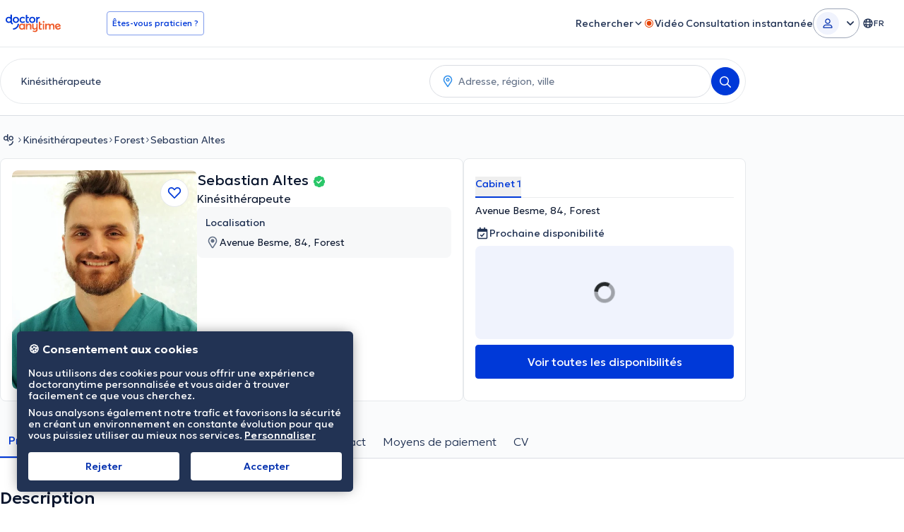

--- FILE ---
content_type: text/javascript
request_url: https://www.doctoranytime.be/dist/vite/index.BnQ5qD3_.js
body_size: 1202
content:
import{d as p}from"./post.f897d4bL.js";import{d as r}from"./dom.CZsrNE0w.js";import{s as g,u as h}from"./dat-button.DEM2WLvs.js";const o={LOADMORE_WRAPPER_LIST:"data-ldm-list",LOADMORE_BUTTON:"data-ldm-item-action",LOADMORE_ITEM_VISIBLE:"data-ldm-is-item-visible",LOADMORE_BUTTON_DOCTOR_ID:"data-ldm-doctor-id",OFFSET:"data-ldm-offset",ITEMS_TO_LOAD:"data-ldm-items-to-load",CURRENT_COUNTER:"data-ldm-current-count",TOTAL_COUNTER:"data-ldm-total-count"},w="!hidden";let _,l;function $(t=!1){var e;window.urlAnswerId&&!t&&D(),(e=r(`[${o.LOADMORE_BUTTON}]`)[0])==null||e.addEventListener("click",n=>{var s;n.preventDefault(),l=parseInt((s=n.currentTarget.getAttribute(o.ITEMS_TO_LOAD))!=null?s:"0"),l&&(t?F(l.toString()):A(l))})}function F(t){var i,d;const e=r(`[${o.LOADMORE_BUTTON}]`)[0];_=parseInt((i=e.getAttribute(o.OFFSET))!=null?i:"0");const n=(d=e.getAttribute(o.LOADMORE_BUTTON_DOCTOR_ID))!=null?d:"0";g(e);const s={qnaOffset:_.toString(),itemsToLoad:t};n!="0"&&(s.doctorId=n),p({url:"/Doctors/LoadMoreQna",body:s,success:c=>{var O;if(c.Success){const T=(O=r(`[${o.LOADMORE_WRAPPER_LIST}]`)[0])!=null?O:null;_=c.Data.offset,T&&c.HtmlResult&&new DOMParser().parseFromString(c.HtmlResult,"text/html").body.childNodes.forEach((R,S)=>{T.appendChild(R)}),c.Data.hasMore||e==null||e.classList.add(w),e.setAttribute("data-ldm-offset",_.toString())}},always:()=>{h(e)}})}function D(){var e;let t=m();if(x())if(t.answerFound.length)t.answerFoundIndex!=0?E(t.answerFound[0]):I(t.answerFound[0]);else{const n=parseInt((e=r(`[${o.LOADMORE_BUTTON}]`)[0].getAttribute(o.ITEMS_TO_LOAD))!=null?e:"0");if(!n)return;for(;!t.answerFound.length&&(A(n),t=m(),f(n).length!=0););t.answerFound.length&&E(t.answerFound[0])}}function I(t){t.classList.add("rounded","shadow-[0_0_0_1px_#9FCFEF,0_0_0_4px_#D8EBF8]","md:shadow-[0_0_0_8px_#fff,0_0_0_9px_#9FCFEF,0_0_0_12px_#D8EBF8]"),setTimeout(()=>{t.classList.add("transition-all-ease","!duration-1000")},500),window.addEventListener("load",()=>{setTimeout(()=>{t.classList.remove("rounded","shadow-[0_0_0_1px_#9FCFEF,0_0_0_4px_#D8EBF8]","md:shadow-[0_0_0_8px_#fff,0_0_0_9px_#9FCFEF,0_0_0_12px_#D8EBF8]")},5e3),setTimeout(()=>{t.classList.remove("transition-all-ease","!duration-1000")},5720)})}function E(t){const e=document.body.getBoundingClientRect(),s=t.getBoundingClientRect().top-e.top-48;window.addEventListener("load",()=>{setTimeout(()=>{window.scrollTo({top:s,behavior:"smooth"})},500)}),I(t)}function A(t){M(),f(t).forEach((n,s)=>{n.classList.remove(w),n.setAttribute(o.LOADMORE_ITEM_VISIBLE,"true")}),C()}function C(){var e;f(l).length==0&&((e=r(`[${o.LOADMORE_BUTTON}]`)[0])==null||e.classList.add(w))}function M(){var i,d;const t=r(`[${o.CURRENT_COUNTER}]`),e=r(`[${o.TOTAL_COUNTER}]`);if(!t.length||!e.length)return;const n=parseInt((i=t[0].getAttribute(o.CURRENT_COUNTER))!=null?i:"0"),s=parseInt((d=e[0].getAttribute(o.TOTAL_COUNTER))!=null?d:"0");if(!n||!s)return;const a=f(l),u=n+a.length>s?s:a.length+n;t[0].setAttribute(o.CURRENT_COUNTER,u.toString()),t[0].innerHTML=u.toString()}function f(t){var n;return(n=r(`[${o.LOADMORE_ITEM_VISIBLE}="false"]`))==null?void 0:n.slice(0,t)}function m(){const t=L(!0);let e,n=-1;return e=t.filter((s,a)=>{var u,i,d,c;return parseInt((u=s.getAttribute("data-answer-id"))!=null?u:"0")===parseInt((i=window.urlAnswerId)!=null?i:"0")&&(n=a),parseInt((d=s.getAttribute("data-answer-id"))!=null?d:"0")===parseInt((c=window.urlAnswerId)!=null?c:"0")}),{answerFound:e,answerFoundIndex:n}}function L(t=!1){return r(`[${o.LOADMORE_ITEM_VISIBLE}${t?"=true":""}]`)}function x(){return L().filter(n=>{var s,a;return parseInt((s=n.getAttribute("data-answer-id"))!=null?s:"0")===parseInt((a=window.urlAnswerId)!=null?a:"0")}).length>0}export{$ as i};
